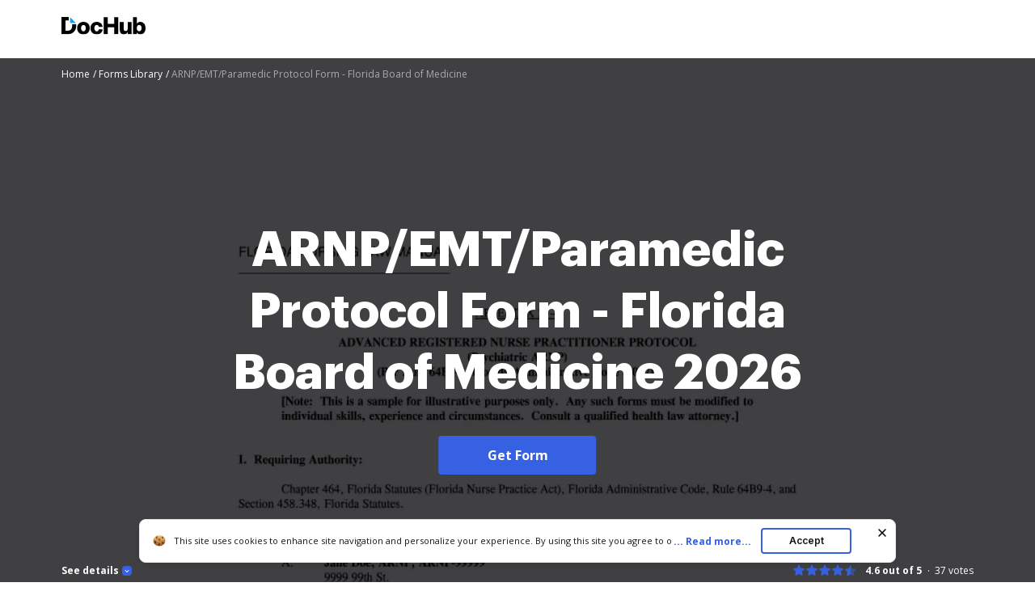

--- FILE ---
content_type: text/plain
request_url: https://www.dochub.com/mtrcs/g/collect?v=2&tid=G-DESM002YVE&gtm=45je61e1v882947858za20gzb866772548zd866772548&_p=1768856026690&gcs=G111&gcd=13t3t3t3t5l1&npa=0&dma=0&cid=1027792105.1768856029&ecid=627070493&ul=en-us%40posix&sr=1280x720&frm=0&pscdl=noapi&_fplc=0&ur=US-OH&_eu=AAgAAGQ&sst.rnd=2123900951.1768856027&sst.tft=1768856026690&sst.syn=1&sst.lpc=51743036&sst.navt=n&sst.ude=0&sst.sw_exp=1&_s=2&tag_exp=103116026~103200004~104527906~104528500~104684208~104684211~105391253~115495939~115938466~115938469~116988316~116992597~117041588&dl=https%3A%2F%2Fwww.dochub.com%2Ffillable-form%2F106574-arnpemtparamedic-protocol-form-florida-board-of-medicine&sid=1768856029&sct=1&seg=0&dt=ARNP%2FEMT%2FParamedic%20Protocol%20Form%20-%20Florida%20Board%20of%20Medicine%3A%20Fill%20out%20%26%20sign%20online%20%7C%20DocHub&_tu=DA&en=form_page&_c=1&ep.exp_guest_id=0f1bc82043.1768856026&ep.user_agent=Mozilla%2F5.0%20(Macintosh%3B%20Intel%20Mac%20OS%20X%2010_15_7)%20AppleWebKit%2F537.36%20(KHTML%2C%20like%20Gecko)%20Chrome%2F131.0.0.0%20Safari%2F537.36%3B%20ClaudeBot%2F1.0%3B%20%2Bclaudebot%40anthropic.com)&ep.server_source=false&_et=16&tfd=3105&richsstsse
body_size: -620
content:
event: message
data: {"send_pixel":["https://analytics.google.com/g/s/collect?dma=0&npa=0&gcs=G111&gcd=13t3t3t3t5l1&gtm=45j91e61e1v882947858z99235464744za20gzb866772548zd866772548&tag_exp=103116026~103200004~104527906~104528500~104684208~104684211~105391253~115495939~115938466~115938469~116988316~116992597~117041588&_is_sw=0&_tu=DA&_gsid=DESM002YVExkxkW5F4D074LrpVpnE4UA"],"options":{}}

event: message
data: {"response":{"status_code":200,"body":""}}



--- FILE ---
content_type: text/plain
request_url: https://www.dochub.com/mtrcs/g/collect?v=2&tid=G-DESM002YVE&gtm=45je61e1v882947858z8866772548za20gzb866772548zd866772548&_p=1768856026690&gcs=G111&gcd=13t3t3t3t5l1&npa=0&dma=0&cid=1027792105.1768856029&ecid=627070493&ul=en-us%40posix&sr=1280x720&_fplc=0&ur=US-OH&frm=0&pscdl=noapi&_eu=AgAAAGA&sst.rnd=2123900951.1768856027&sst.tft=1768856026690&sst.lpc=51743036&sst.navt=n&sst.ude=0&sst.sw_exp=1&_s=1&tag_exp=103116026~103200004~104527906~104528500~104684208~104684211~105391253~115495939~115938466~115938469~116988316~116992597~117041588&dl=https%3A%2F%2Fwww.dochub.com%2Ffillable-form%2F106574-arnpemtparamedic-protocol-form-florida-board-of-medicine&sid=1768856029&sct=1&seg=0&dt=ARNP%2FEMT%2FParamedic%20Protocol%20Form%20-%20Florida%20Board%20of%20Medicine%3A%20Fill%20out%20%26%20sign%20online%20%7C%20DocHub&_tu=DA&en=page_view&_fv=1&_nsi=1&_ss=1&ep.exp_guest_id=0f1bc82043.1768856026&ep.user_agent=Mozilla%2F5.0%20(Macintosh%3B%20Intel%20Mac%20OS%20X%2010_15_7)%20AppleWebKit%2F537.36%20(KHTML%2C%20like%20Gecko)%20Chrome%2F131.0.0.0%20Safari%2F537.36%3B%20ClaudeBot%2F1.0%3B%20%2Bclaudebot%40anthropic.com)&ep.server_source=false&tfd=3086&richsstsse
body_size: -77
content:
event: message
data: {"send_pixel":["https://analytics.google.com/g/s/collect?dma=0&npa=0&gcs=G111&gcd=13t3t3t3t5l1&gtm=45j91e61e1v882947858z8866772548z99235464744za20gzb866772548zd866772548&tag_exp=103116026~103200004~104527906~104528500~104684208~104684211~105391253~115495939~115938466~115938469~116988316~116992597~117041588&_is_sw=0&_tu=DA&_gsid=DESM002YVECtS6yNfVwmFXDZ592wg77w"],"options":{}}

event: message
data: {"send_pixel":["https://stats.g.doubleclick.net/g/collect?v=2&dma=0&npa=0&gcs=G111&gcd=13t3t3t3t5l1&tid=G-DESM002YVE&cid=1027792105.1768856029&gtm=45j91e61e1v882947858z8866772548z99235464744za20gzb866772548zd866772548&tag_exp=103116026~103200004~104527906~104528500~104684208~104684211~105391253~115495939~115938466~115938469~116988316~116992597~117041588&_is_sw=0&_tu=DA&aip=1"],"options":{}}

event: message
data: {"send_pixel":["${transport_url}/_/set_cookie?val=ecAuFrGAELfXcaoSe%2FxEZiu3AoGTREMkhmWdCEjIJE8yaaoxBAKP851FZ1Os8QS%2B3%2Fde9B8hk5iHMGz3JYISrBOm%2FbN0v06Z32H7vljff5dk%2BXLW8DnhSdw%2B0sFEdBJBPkQoUCsGFRGicTqZuA%2Bv9AxZ657XjnUuaV%2BvCnc4YdgvHG5JYOK8x%2BfXaCRR0atUYut%2BcFo%3D&path=${encoded_path}"]}

event: message
data: {"send_pixel":["https://c.bing.com/c.gif?Red3=BACID_350519&vid=4ede434853cb488ea6fc9bd80908ed72"]}

event: message
data: {"response":{"status_code":200,"body":""}}

